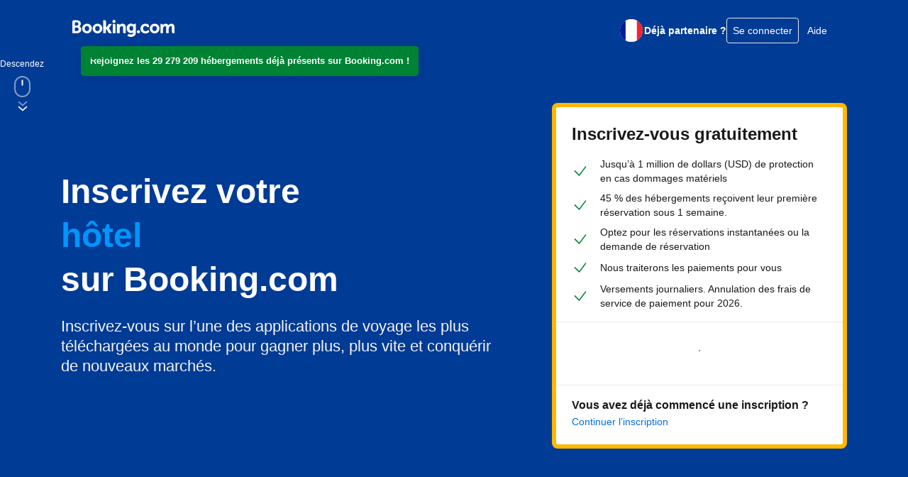

--- FILE ---
content_type: text/javascript
request_url: https://r-xx.bstatic.com/psb/capla/static/js/c8a2f0e8.8bad8f05.chunk.js
body_size: 8068
content:
(self["b-joinapplp-joinapplp-fe__LOADABLE_LOADED_CHUNKS__"]=self["b-joinapplp-joinapplp-fe__LOADABLE_LOADED_CHUNKS__"]||[]).push([["c8a2f0e8","5aac62b1","9ca7efba","52771a9d","a9d93c6f","1a859942"],{"181eacc8":(e,t,n)=>{"use strict";n.d(t,{d:()=>c});var r=n("ba1316c3"),o=n.n(r),a=n("78887e18"),i=n("dc6d28ff"),s=n("d1e54a96");const c=()=>{const e=u(),t=(0,i.getRequestContext)().getLanguage();return{defaultViewportSize:e,defaultRTL:(0,s.isRTL)(),theme:o(),locale:t}},u=()=>{var e;const t=null===(e=(0,i.getRequestContext)().getUserAgent())||void 0===e?void 0:e.deviceType,n=(0,i.getRequestContext)().getSiteType();switch(t){case"mobile":return"small";case"tablet":return"medium";case"desktop":return"large"}switch(n){case a.N.ANDROID:case a.N.IOS:case a.N.MDOT:return"small";case a.N.TDOT:return"medium";default:return"large"}}},"64b778ad":(e,t,n)=>{"use strict";n.r(t),n.d(t,{default:()=>T});var r=n("ead71eb0"),o=n.n(r),a=n("aef1fcb8"),i=n("181eacc8"),s=n("6222292b"),c=n.n(s),u=n("dc6d28ff"),l=n.n(u),d=n("d16e9636"),p=n.n(d),h=n("498cfd77"),f=n("269922bb"),v=n("9460b8b9"),m=n("a82c0d99");const y=(0,d.loadable)({resolved:{},chunkName(){return"pages-Index-IndexPage"},isReady(e){const t=this.resolve(e);return!0===this.resolved[t]&&!!n.m[t]},importAsync:()=>n.e("0cf97179").then(n.bind(n,"70f7a6cc")),requireAsync(e){const t=this.resolve(e);return this.resolved[t]=!1,this.importAsync(e).then((e=>(this.resolved[t]=!0,e)))},requireSync(e){const t=this.resolve(e);return n(t)},resolve(){return"70f7a6cc"}}),g=(0,d.loadable)({resolved:{},chunkName(){return"components-Index-TrustAndSafety"},isReady(e){const t=this.resolve(e);return!0===this.resolved[t]&&!!n.m[t]},importAsync:()=>n.e("affca41c").then(n.bind(n,"4c84b8d8")),requireAsync(e){const t=this.resolve(e);return this.resolved[t]=!1,this.importAsync(e).then((e=>(this.resolved[t]=!0,e)))},requireSync(e){const t=this.resolve(e);return n(t)},resolve(){return"4c84b8d8"}}),b=(0,d.loadable)({resolved:{},chunkName(){return"pages-Faq-Index"},isReady(e){const t=this.resolve(e);return!0===this.resolved[t]&&!!n.m[t]},importAsync:()=>n.e("ef19a098").then(n.bind(n,"6ba54b90")),requireAsync(e){const t=this.resolve(e);return this.resolved[t]=!1,this.importAsync(e).then((e=>(this.resolved[t]=!0,e)))},requireSync(e){const t=this.resolve(e);return n(t)},resolve(){return"6ba54b90"}}),w=(0,d.loadable)({resolved:{},chunkName(){return"pages-Error-Index"},isReady(e){const t=this.resolve(e);return!0===this.resolved[t]&&!!n.m[t]},importAsync:()=>n.e("95de2048").then(n.bind(n,"11a99244")),requireAsync(e){const t=this.resolve(e);return this.resolved[t]=!1,this.importAsync(e).then((e=>(this.resolved[t]=!0,e)))},requireSync(e){const t=this.resolve(e);return n(t)},resolve(){return"11a99244"}}),x=(0,d.loadable)({resolved:{},chunkName(){return"pages-Verify-Index"},isReady(e){const t=this.resolve(e);return!0===this.resolved[t]&&!!n.m[t]},importAsync:()=>n.e("3fdd5eff").then(n.bind(n,"783230d3")),requireAsync(e){const t=this.resolve(e);return this.resolved[t]=!1,this.importAsync(e).then((e=>(this.resolved[t]=!0,e)))},requireSync(e){const t=this.resolve(e);return n(t)},resolve(){return"783230d3"}}),E=(0,d.loadable)({resolved:{},chunkName(){return"pages-Trust-Index"},isReady(e){const t=this.resolve(e);return!0===this.resolved[t]&&!!n.m[t]},importAsync:()=>n.e("770f4c6e").then(n.bind(n,"d2bfd169")),requireAsync(e){const t=this.resolve(e);return this.resolved[t]=!1,this.importAsync(e).then((e=>(this.resolved[t]=!0,e)))},requireSync(e){const t=this.resolve(e);return n(t)},resolve(){return"d2bfd169"}}),_=(0,d.loadable)({resolved:{},chunkName(){return"pages-PrimaryAccountInfo-Index"},isReady(e){const t=this.resolve(e);return!0===this.resolved[t]&&!!n.m[t]},importAsync:()=>n.e("1351383e").then(n.bind(n,"805a4774")),requireAsync(e){const t=this.resolve(e);return this.resolved[t]=!1,this.importAsync(e).then((e=>(this.resolved[t]=!0,e)))},requireSync(e){const t=this.resolve(e);return n(t)},resolve(){return"805a4774"}}),A=(0,d.loadable)({resolved:{},chunkName(){return"components-Header-Index"},isReady(e){const t=this.resolve(e);return!0===this.resolved[t]&&!!n.m[t]},importAsync:()=>n.e("5526b828").then(n.bind(n,"ecad3d37")),requireAsync(e){const t=this.resolve(e);return this.resolved[t]=!1,this.importAsync(e).then((e=>(this.resolved[t]=!0,e)))},requireSync(e){const t=this.resolve(e);return n(t)},resolve(){return"ecad3d37"}}),k=(0,d.loadable)({resolved:{},chunkName(){return"components-Footer-Index"},isReady(e){const t=this.resolve(e);return!0===this.resolved[t]&&!!n.m[t]},importAsync:()=>n.e("18534e30").then(n.bind(n,"ff8c6c4e")),requireAsync(e){const t=this.resolve(e);return this.resolved[t]=!1,this.importAsync(e).then((e=>(this.resolved[t]=!0,e)))},requireSync(e){const t=this.resolve(e);return n(t)},resolve(){return"ff8c6c4e"}});function C(e){var t;let{location:n}=e;const r=(0,v.o)(),c=(0,m.j)();return"Internet Explorer"===(null===(t=(0,u.getRequestContext)().getUserAgent())||void 0===t?void 0:t.browserName)?o().createElement(h.Z,null):o().createElement(s.BUIProvider,(0,i.d)(),o().createElement(f.GH,{trackers:[c,r]},o().createElement(a.gx,{location:n},o().createElement(a.rs,null,o().createElement(a.AW,{exact:!0,path:"/",component:y}),o().createElement(a.AW,{exact:!0,path:"/trust_and_safety",component:g}),o().createElement(a.AW,{exact:!0,path:"/trust",component:E}),o().createElement(a.AW,{exact:!0,path:"/header",component:A}),o().createElement(a.AW,{exact:!0,path:"/footer",component:k}),o().createElement(a.AW,{exact:!0,path:"/faq",component:b}),o().createElement(a.AW,{exact:!0,path:"/primary",component:_}),o().createElement(a.AW,{exact:!0,path:"/verify",component:x}),o().createElement(a.AW,{exact:!0,path:"/error",component:w}),o().createElement(a.AW,{render:()=>o().createElement("div",null,"Unknown path")})))))}const T=C},"498cfd77":(e,t,n)=>{"use strict";n.d(t,{Z:()=>f});var r=n("ead71eb0"),o=n.n(r),a=n("6222292b"),i=n("c44dcb0c");const s=n.p+"static/media/chrome.51a3c2da.svg",c=n.p+"static/media/edge.9ff9dc30.svg",u=n.p+"static/media/firefox.193c4c81.svg",l={supportedBrowsersContainer:"d4595f7586",supportedBrowsersTitle:"b7d119fdc1",supportedBrowsersSubtitle:"de21bc21b8",supportedBrowsersStack:"b3bf7788d9",supportedBrowserCard:"cb51f985b7"},d=[{icon:s,title:"Google Chrome",link:"https://www.google.com/chrome/"},{icon:c,title:"Microsoft Edge",link:"https://www.microsoft.com/edge"},{icon:u,title:"Mozilla Firefox",link:"https://www.mozilla.org/firefox/new/"}];function p(){return o().createElement("div",{className:l.supportedBrowsersContainer,"data-testid":"supportedBrowsersContainer"},o().createElement(a.Text,{className:l.supportedBrowsersTitle,variant:"display_3"},o().createElement(i.Trans,{tag:"webshell_ie11_deprecation_page_heading"})),o().createElement(a.Text,{className:l.supportedBrowsersSubtitle,variant:"featured_3"},o().createElement(i.Trans,{tag:"webshell_ie11_deprecation_page_body"})),o().createElement("div",{className:l.supportedBrowsersStack},d.map((e=>{let{icon:t,title:n,link:r}=e;return o().createElement("a",{key:n,href:r,target:"_blank",rel:"noreferrer",className:l.supportedBrowserCard,"data-testid":"supportedBrowserCard"},o().createElement("img",{alt:n,src:t}),o().createElement(a.Text,{variant:"emphasized_1"},n))}))))}const h={pageContainer:"bb247c8b0c",header:"a3acc6b208",headerContent:"b4bc900a1c"};function f(){return o().createElement("div",{className:h.pageContainer,"data-testid":"UnsupportedBrowser"},o().createElement("div",{className:h.header},o().createElement("div",{className:h.headerContent},o().createElement("img",{src:"//static.booking.com/static/img/b26logo/booking_logo_retina.png",alt:"Booking.com logo",width:"150",height:"25"}))),o().createElement(p,null))}},"269922bb":(e,t,n)=>{"use strict";n.d(t,{EF:()=>s,GH:()=>i});var r=n("ead71eb0"),o=n.n(r);const a=(0,r.createContext)({track:()=>{}}),i=e=>{let{trackers:t,children:n}=e;return o().createElement(a.Provider,{value:{track:(e,n)=>{t.forEach((t=>{t.track(e,n)}))}}},n)},s=()=>(0,r.useContext)(a)},"9460b8b9":(e,t,n)=>{"use strict";n.d(t,{o:()=>i});var r=n("cd9a8863");const o=e=>{const t={event:"ux_click",click_element_id:e.elementId,click_section:e.section};(0,r.vY)(t)};var a=n("eefba1ba");const i=()=>{const e={PageView:e=>{let{accountId:t,name:n,dimentions:r}=e;(0,a.cY)(t,n),(0,a.QA)(r),(0,a.Kq)(n)},Click:o};return{track:(t,n)=>{var r;null===(r=e[t])||void 0===r||r.call(e,n)}}}},a82c0d99:(e,t,n)=>{"use strict";n.d(t,{j:()=>a});var r=n("dc6d28ff"),o=n("cd9a8863");const a=()=>{const e={AccountCreated:()=>{var e;const t=(0,r.getRequestContext)();o.Uy.push({event:"joinapplp-login",partner_account_id:null===(e=t.getPartnerIdentity())||void 0===e?void 0:e.partnerAccountId})},HeaderDataReceived:e=>{o.Uy.push(e)}};return{track:(t,n)=>{var r;null===(r=e[t])||void 0===r||r.call(e,n)}}}},cd9a8863:(e,t,n)=>{"use strict";n.d(t,{fr:()=>a,Uy:()=>i,Kz:()=>c,hP:()=>s,vY:()=>u});var r=n("239beb17"),o=n("41c6c66e");let a=function(e){return e.internal="internal",e.external="external",e}({});const i={push:function(){(0,r.isFeatureRunning)(r.feature`bZWMZfPAJTDOOMHSCWGO`)&&window&&window.dataLayer&&window.dataLayer.push(...arguments)}},s=(e,t,n)=>`\n    (function(w,d,s,l,i){w[l]=w[l]||[];w[l].push({traffic_type:${JSON.stringify(n)}});w[l].push({'gtm.start':\n    new Date().getTime(),event:'gtm.js'});var f=d.getElementsByTagName(s)[0],\n    j=d.createElement(s),dl=l!='dataLayer'?'&l='+l:'';j.async=true;j.src=\n    'https://www.googletagmanager.com/gtm.js?id='+i+dl;f.parentNode.insertBefore(j,f);\n    })(window,document,'script','dataLayer','GTM-MRN9HVQ');\n    window.dataLayer.push(${JSON.stringify({lang:e,cc1:t})})\n`,c='\n    <iframe src="https://www.googletagmanager.com/ns.html?id=GTM-MRN9HVQ" height="0" width="0" style="display:none;visibility:hidden"></iframe>\n',u=e=>{try{if(!(()=>{var e,t;return"undefined"!==typeof(t=null===(e=document)||void 0===e?void 0:e.cookie)&&null!==t&&document.cookie.includes("_ga")})())return;i.push({...e,tsmp:Date.now()})}catch(t){t.extraInfo={errorGroup:"GA4 tracking error"},(0,o.reportError)(t)}}},eefba1ba:(e,t,n)=>{"use strict";n.d(t,{qP:()=>E,QA:()=>w,cY:()=>b,Kq:()=>x});var r=n("e74bf205"),o="__btracker__global",a="btracker-event",i="undefined"!==typeof window&&"undefined"!==typeof window.document;function s(){window[o]||(window[o]={buffer:[],ready:!1,__trackers:[]})}function c(){return s(),window[o]}i&&"function"!==typeof window.CustomEvent&&(window.CustomEvent=function(e,t){t=t||{bubbles:!1,cancelable:!1,detail:null};var n=document.createEvent("CustomEvent");return n.initCustomEvent(e,t.bubbles,t.cancelable,t.detail),n});var u=[],l=0;function d(e){if(e){var t=e.detail;return u.forEach((function(e){return e.track(t)})),e}}const p={setup:function(e){var t=e.tracker;i&&(s(),l++,function(e,t){var n;return new Promise((function(r,o){e.then((function(e){window.clearTimeout(n),r(e)}),o),n=window.setTimeout(r,t)}))}(t,3e3).then((function(e){e&&u.push(e)})).catch((function(e){0})).finally((function(){l--,function(){if(l||c().ready)return;c().__trackers=u,window.setTimeout((function(){!function(){var e=c().buffer;for(;e.length;)d(e.shift());c().ready=!0}(),document.addEventListener(a,d)}),0)}()})))}};function h(e){var t=new CustomEvent(a,{detail:e}),n=c();return n.ready?document.dispatchEvent(t):n.buffer.push(t),null}const f={track:h,trackEvent:function(e,t){e.hitType||(e.hitType="event"),h({prefix:t,payload:e,command:"send"})},set:function(e){var t=e.payload;h({prefix:e.prefix,command:"set",payload:t})}};var v=function(e){var t=e.command||"send",n=e.prefix?e.prefix+"."+t:t;try{window.ga(n,e.payload)}catch(r){0}};const m=function(e){var t=e.account,n=e.legacyIntegration,r=e.options;return new Promise((function(e,o){if(i||e(),!n)return function(){var e,t,n,r,o,a;e=window,t=document,n="script",r="ga",e.GoogleAnalyticsObject=r,e[r]=e[r]||function(){(e[r].q=e[r].q||[]).push(arguments)},e[r].l=1*new Date,o=t.createElement(n),a=t.getElementsByTagName(n)[0],o.async=1,o.src="https://www.google-analytics.com/analytics.js",a.parentNode.insertBefore(o,a)}(),window.ga("create",t,r),e({track:v,id:t,name:"GoogleAnalytics"+((null===r||void 0===r?void 0:r.name)?"_"+(null===r||void 0===r?void 0:r.name):"")});n&&window.__ga__tracker_initialized__?window.__ga__tracker_initialized__.then((function(){e({track:v,id:t,name:"GoogleAnalytics"+((null===r||void 0===r?void 0:r.name)?"_"+(null===r||void 0===r?void 0:r.name):"")})})).catch(o):n&&window.__ga__tracker_initialized__}))},y=(0,r.pi)((0,r.pi)({},p),f),g={};function b(e,t){g.account=e,g.name=t,y.setup({tracker:m({account:e,options:{name:t}})}),y.set({payload:{anonymizeIp:!0}})}function w(e){g.account&&y.set({payload:{...e.reduce(((e,t)=>{let{name:n,value:r}=t;return{...e,[n]:r}}),{})}})}function x(e){g.account&&y.trackEvent({hitType:"pageview",...e&&{url:e}},g.name)}function E(e){g.account&&y.trackEvent({eventCategory:e},g.name)}},"45844ad5":e=>{var t={}.toString;e.exports=Array.isArray||function(e){return"[object Array]"==t.call(e)}},e63e2223:(e,t,n)=>{var r=n("45844ad5");e.exports=h,e.exports.parse=a,e.exports.compile=function(e,t){return s(a(e,t))},e.exports.tokensToFunction=s,e.exports.tokensToRegExp=p;var o=new RegExp(["(\\\\.)","([\\/.])?(?:(?:\\:(\\w+)(?:\\(((?:\\\\.|[^\\\\()])+)\\))?|\\(((?:\\\\.|[^\\\\()])+)\\))([+*?])?|(\\*))"].join("|"),"g");function a(e,t){for(var n,r=[],a=0,i=0,s="",l=t&&t.delimiter||"/";null!=(n=o.exec(e));){var d=n[0],p=n[1],h=n.index;if(s+=e.slice(i,h),i=h+d.length,p)s+=p[1];else{var f=e[i],v=n[2],m=n[3],y=n[4],g=n[5],b=n[6],w=n[7];s&&(r.push(s),s="");var x=null!=v&&null!=f&&f!==v,E="+"===b||"*"===b,_="?"===b||"*"===b,A=n[2]||l,k=y||g;r.push({name:m||a++,prefix:v||"",delimiter:A,optional:_,repeat:E,partial:x,asterisk:!!w,pattern:k?u(k):w?".*":"[^"+c(A)+"]+?"})}}return i<e.length&&(s+=e.substr(i)),s&&r.push(s),r}function i(e){return encodeURI(e).replace(/[\/?#]/g,(function(e){return"%"+e.charCodeAt(0).toString(16).toUpperCase()}))}function s(e){for(var t=new Array(e.length),n=0;n<e.length;n++)"object"===typeof e[n]&&(t[n]=new RegExp("^(?:"+e[n].pattern+")$"));return function(n,o){for(var a="",s=n||{},c=(o||{}).pretty?i:encodeURIComponent,u=0;u<e.length;u++){var l=e[u];if("string"!==typeof l){var d,p=s[l.name];if(null==p){if(l.optional){l.partial&&(a+=l.prefix);continue}throw new TypeError('Expected "'+l.name+'" to be defined')}if(r(p)){if(!l.repeat)throw new TypeError('Expected "'+l.name+'" to not repeat, but received `'+JSON.stringify(p)+"`");if(0===p.length){if(l.optional)continue;throw new TypeError('Expected "'+l.name+'" to not be empty')}for(var h=0;h<p.length;h++){if(d=c(p[h]),!t[u].test(d))throw new TypeError('Expected all "'+l.name+'" to match "'+l.pattern+'", but received `'+JSON.stringify(d)+"`");a+=(0===h?l.prefix:l.delimiter)+d}}else{if(d=l.asterisk?encodeURI(p).replace(/[?#]/g,(function(e){return"%"+e.charCodeAt(0).toString(16).toUpperCase()})):c(p),!t[u].test(d))throw new TypeError('Expected "'+l.name+'" to match "'+l.pattern+'", but received "'+d+'"');a+=l.prefix+d}}else a+=l}return a}}function c(e){return e.replace(/([.+*?=^!:${}()[\]|\/\\])/g,"\\$1")}function u(e){return e.replace(/([=!:$\/()])/g,"\\$1")}function l(e,t){return e.keys=t,e}function d(e){return e.sensitive?"":"i"}function p(e,t,n){r(t)||(n=t||n,t=[]);for(var o=(n=n||{}).strict,a=!1!==n.end,i="",s=0;s<e.length;s++){var u=e[s];if("string"===typeof u)i+=c(u);else{var p=c(u.prefix),h="(?:"+u.pattern+")";t.push(u),u.repeat&&(h+="(?:"+p+h+")*"),i+=h=u.optional?u.partial?p+"("+h+")?":"(?:"+p+"("+h+"))?":p+"("+h+")"}}var f=c(n.delimiter||"/"),v=i.slice(-f.length)===f;return o||(i=(v?i.slice(0,-f.length):i)+"(?:"+f+"(?=$))?"),i+=a?"$":o&&v?"":"(?="+f+"|$)",l(new RegExp("^"+i,d(n)),t)}function h(e,t,n){return r(t)||(n=t||n,t=[]),n=n||{},e instanceof RegExp?function(e,t){var n=e.source.match(/\((?!\?)/g);if(n)for(var r=0;r<n.length;r++)t.push({name:r,prefix:null,delimiter:null,optional:!1,repeat:!1,partial:!1,asterisk:!1,pattern:null});return l(e,t)}(e,t):r(e)?function(e,t,n){for(var r=[],o=0;o<e.length;o++)r.push(h(e[o],t,n).source);return l(new RegExp("(?:"+r.join("|")+")",d(n)),t)}(e,t,n):function(e,t,n){return p(a(e,n),t,n)}(e,t,n)}},aef1fcb8:(e,t,n)=>{"use strict";n.d(t,{AW:()=>S,gx:()=>j,rs:()=>M});var r=n("32598e62"),o=n("ead71eb0"),a=n.n(o),i=n("96f91419"),s=n.n(i),c=n("3d054e81");function u(e){return"/"===e.charAt(0)}function l(e,t){for(var n=t,r=n+1,o=e.length;r<o;n+=1,r+=1)e[n]=e[r];e.pop()}const d=function(e,t){void 0===t&&(t="");var n,r=e&&e.split("/")||[],o=t&&t.split("/")||[],a=e&&u(e),i=t&&u(t),s=a||i;if(e&&u(e)?o=r:r.length&&(o.pop(),o=o.concat(r)),!o.length)return"/";if(o.length){var c=o[o.length-1];n="."===c||".."===c||""===c}else n=!1;for(var d=0,p=o.length;p>=0;p--){var h=o[p];"."===h?l(o,p):".."===h?(l(o,p),d++):d&&(l(o,p),d--)}if(!s)for(;d--;d)o.unshift("..");!s||""===o[0]||o[0]&&u(o[0])||o.unshift("");var f=o.join("/");return n&&"/"!==f.substr(-1)&&(f+="/"),f};function p(e){var t=e.pathname,n=e.search,r=e.hash,o=t||"/";return n&&"?"!==n&&(o+="?"===n.charAt(0)?n:"?"+n),r&&"#"!==r&&(o+="#"===r.charAt(0)?r:"#"+r),o}function h(e,t,n,r){var o;"string"===typeof e?(o=function(e){var t=e||"/",n="",r="",o=t.indexOf("#");-1!==o&&(r=t.substr(o),t=t.substr(0,o));var a=t.indexOf("?");return-1!==a&&(n=t.substr(a),t=t.substr(0,a)),{pathname:t,search:"?"===n?"":n,hash:"#"===r?"":r}}(e),o.state=t):(void 0===(o=(0,c.Z)({},e)).pathname&&(o.pathname=""),o.search?"?"!==o.search.charAt(0)&&(o.search="?"+o.search):o.search="",o.hash?"#"!==o.hash.charAt(0)&&(o.hash="#"+o.hash):o.hash="",void 0!==t&&void 0===o.state&&(o.state=t));try{o.pathname=decodeURI(o.pathname)}catch(a){throw a instanceof URIError?new URIError('Pathname "'+o.pathname+'" could not be decoded. This is likely caused by an invalid percent-encoding.'):a}return n&&(o.key=n),r?o.pathname?"/"!==o.pathname.charAt(0)&&(o.pathname=d(o.pathname,r.pathname)):o.pathname=r.pathname:o.pathname||(o.pathname="/"),o}function f(){var e=null;var t=[];return{setPrompt:function(t){return e=t,function(){e===t&&(e=null)}},confirmTransitionTo:function(t,n,r,o){if(null!=e){var a="function"===typeof e?e(t,n):e;"string"===typeof a?"function"===typeof r?r(a,o):o(!0):o(!1!==a)}else o(!0)},appendListener:function(e){var n=!0;function r(){n&&e.apply(void 0,arguments)}return t.push(r),function(){n=!1,t=t.filter((function(e){return e!==r}))}},notifyListeners:function(){for(var e=arguments.length,n=new Array(e),r=0;r<e;r++)n[r]=arguments[r];t.forEach((function(e){return e.apply(void 0,n)}))}}}"undefined"===typeof window||!window.document||window.document.createElement;function v(e,t,n){return Math.min(Math.max(e,t),n)}var m="Invariant failed";function y(e,t){if(!e)throw new Error(m)}var g=n("e63e2223"),b=n.n(g),w=(n("10db3f9d"),n("f5a638cf")),x=(n("f3932526"),1073741823),E="undefined"!==typeof globalThis?globalThis:"undefined"!==typeof window?window:"undefined"!==typeof n.g?n.g:{};var _=a().createContext||function(e,t){var n,o,i="__create-react-context-"+function(){var e="__global_unique_id__";return E[e]=(E[e]||0)+1}()+"__",c=function(e){function n(){for(var t,n=arguments.length,r=new Array(n),o=0;o<n;o++)r[o]=arguments[o];return(t=e.call.apply(e,[this].concat(r))||this).emitter=function(e){var t=[];return{on:function(e){t.push(e)},off:function(e){t=t.filter((function(t){return t!==e}))},get:function(){return e},set:function(n,r){e=n,t.forEach((function(t){return t(e,r)}))}}}(t.props.value),t}(0,r.Z)(n,e);var o=n.prototype;return o.getChildContext=function(){var e;return(e={})[i]=this.emitter,e},o.componentWillReceiveProps=function(e){if(this.props.value!==e.value){var n,r=this.props.value,o=e.value;((a=r)===(i=o)?0!==a||1/a===1/i:a!==a&&i!==i)?n=0:(n="function"===typeof t?t(r,o):x,0!==(n|=0)&&this.emitter.set(e.value,n))}var a,i},o.render=function(){return this.props.children},n}(a().Component);c.childContextTypes=((n={})[i]=s().object.isRequired,n);var u=function(t){function n(){for(var e,n=arguments.length,r=new Array(n),o=0;o<n;o++)r[o]=arguments[o];return(e=t.call.apply(t,[this].concat(r))||this).observedBits=void 0,e.state={value:e.getValue()},e.onUpdate=function(t,n){0!==((0|e.observedBits)&n)&&e.setState({value:e.getValue()})},e}(0,r.Z)(n,t);var o=n.prototype;return o.componentWillReceiveProps=function(e){var t=e.observedBits;this.observedBits=void 0===t||null===t?x:t},o.componentDidMount=function(){this.context[i]&&this.context[i].on(this.onUpdate);var e=this.props.observedBits;this.observedBits=void 0===e||null===e?x:e},o.componentWillUnmount=function(){this.context[i]&&this.context[i].off(this.onUpdate)},o.getValue=function(){return this.context[i]?this.context[i].get():e},o.render=function(){return(e=this.props.children,Array.isArray(e)?e[0]:e)(this.state.value);var e},n}(a().Component);return u.contextTypes=((o={})[i]=s().object,o),{Provider:c,Consumer:u}},A=function(e){var t=_();return t.displayName=e,t},k=A("Router-History"),C=A("Router"),T=function(e){function t(t){var n;return(n=e.call(this,t)||this).state={location:t.history.location},n._isMounted=!1,n._pendingLocation=null,t.staticContext||(n.unlisten=t.history.listen((function(e){n._pendingLocation=e}))),n}(0,r.Z)(t,e),t.computeRootMatch=function(e){return{path:"/",url:"/",params:{},isExact:"/"===e}};var n=t.prototype;return n.componentDidMount=function(){var e=this;this._isMounted=!0,this.unlisten&&this.unlisten(),this.props.staticContext||(this.unlisten=this.props.history.listen((function(t){e._isMounted&&e.setState({location:t})}))),this._pendingLocation&&this.setState({location:this._pendingLocation})},n.componentWillUnmount=function(){this.unlisten&&(this.unlisten(),this._isMounted=!1,this._pendingLocation=null)},n.render=function(){return a().createElement(C.Provider,{value:{history:this.props.history,location:this.state.location,match:t.computeRootMatch(this.state.location.pathname),staticContext:this.props.staticContext}},a().createElement(k.Provider,{children:this.props.children||null,value:this.props.history}))},t}(a().Component);a().Component;a().Component;var R={},N=0;function q(e,t){void 0===t&&(t={}),("string"===typeof t||Array.isArray(t))&&(t={path:t});var n=t,r=n.path,o=n.exact,a=void 0!==o&&o,i=n.strict,s=void 0!==i&&i,c=n.sensitive,u=void 0!==c&&c;return[].concat(r).reduce((function(t,n){if(!n&&""!==n)return null;if(t)return t;var r=function(e,t){var n=""+t.end+t.strict+t.sensitive,r=R[n]||(R[n]={});if(r[e])return r[e];var o=[],a={regexp:b()(e,o,t),keys:o};return N<1e4&&(r[e]=a,N++),a}(n,{end:a,strict:s,sensitive:u}),o=r.regexp,i=r.keys,c=o.exec(e);if(!c)return null;var l=c[0],d=c.slice(1),p=e===l;return a&&!p?null:{path:n,url:"/"===n&&""===l?"/":l,isExact:p,params:i.reduce((function(e,t,n){return e[t.name]=d[n],e}),{})}}),null)}var S=function(e){function t(){return e.apply(this,arguments)||this}return(0,r.Z)(t,e),t.prototype.render=function(){var e=this;return a().createElement(C.Consumer,null,(function(t){t||y(!1);var n=e.props.location||t.location,r=e.props.computedMatch?e.props.computedMatch:e.props.path?q(n.pathname,e.props):t.match,o=(0,c.Z)({},t,{location:n,match:r}),i=e.props,s=i.children,u=i.component,l=i.render;return Array.isArray(s)&&function(e){return 0===a().Children.count(e)}(s)&&(s=null),a().createElement(C.Provider,{value:o},o.match?s?"function"===typeof s?s(o):s:u?a().createElement(u,o):l?l(o):null:"function"===typeof s?s(o):null)}))},t}(a().Component);function B(e){return"/"===e.charAt(0)?e:"/"+e}function I(e,t){if(!e)return t;var n=B(e);return 0!==t.pathname.indexOf(n)?t:(0,c.Z)({},t,{pathname:t.pathname.substr(n.length)})}function L(e){return"string"===typeof e?e:p(e)}function P(e){return function(){y(!1)}}function U(){}var j=function(e){function t(){for(var t,n=arguments.length,r=new Array(n),o=0;o<n;o++)r[o]=arguments[o];return(t=e.call.apply(e,[this].concat(r))||this).handlePush=function(e){return t.navigateTo(e,"PUSH")},t.handleReplace=function(e){return t.navigateTo(e,"REPLACE")},t.handleListen=function(){return U},t.handleBlock=function(){return U},t}(0,r.Z)(t,e);var n=t.prototype;return n.navigateTo=function(e,t){var n=this.props,r=n.basename,o=void 0===r?"":r,a=n.context,i=void 0===a?{}:a;i.action=t,i.location=function(e,t){return e?(0,c.Z)({},t,{pathname:B(e)+t.pathname}):t}(o,h(e)),i.url=L(i.location)},n.render=function(){var e=this.props,t=e.basename,n=void 0===t?"":t,r=e.context,o=void 0===r?{}:r,i=e.location,s=void 0===i?"/":i,u=(0,w.Z)(e,["basename","context","location"]),l={createHref:function(e){return B(n+L(e))},action:"POP",location:I(n,h(s)),push:this.handlePush,replace:this.handleReplace,go:P(),goBack:P(),goForward:P(),listen:this.handleListen,block:this.handleBlock};return a().createElement(T,(0,c.Z)({},u,{history:l,staticContext:o}))},t}(a().Component);var M=function(e){function t(){return e.apply(this,arguments)||this}return(0,r.Z)(t,e),t.prototype.render=function(){var e=this;return a().createElement(C.Consumer,null,(function(t){t||y(!1);var n,r,o=e.props.location||t.location;return a().Children.forEach(e.props.children,(function(e){if(null==r&&a().isValidElement(e)){n=e;var i=e.props.path||e.props.from;r=i?q(o.pathname,(0,c.Z)({},e.props,{path:i})):t.match}})),r?a().cloneElement(n,{location:o,computedMatch:r}):null}))},t}(a().Component);a().useContext}}]);
//# sourceMappingURL=https://istatic.booking.com/internal-static/capla/static/js/c8a2f0e8.8bad8f05.chunk.js.map